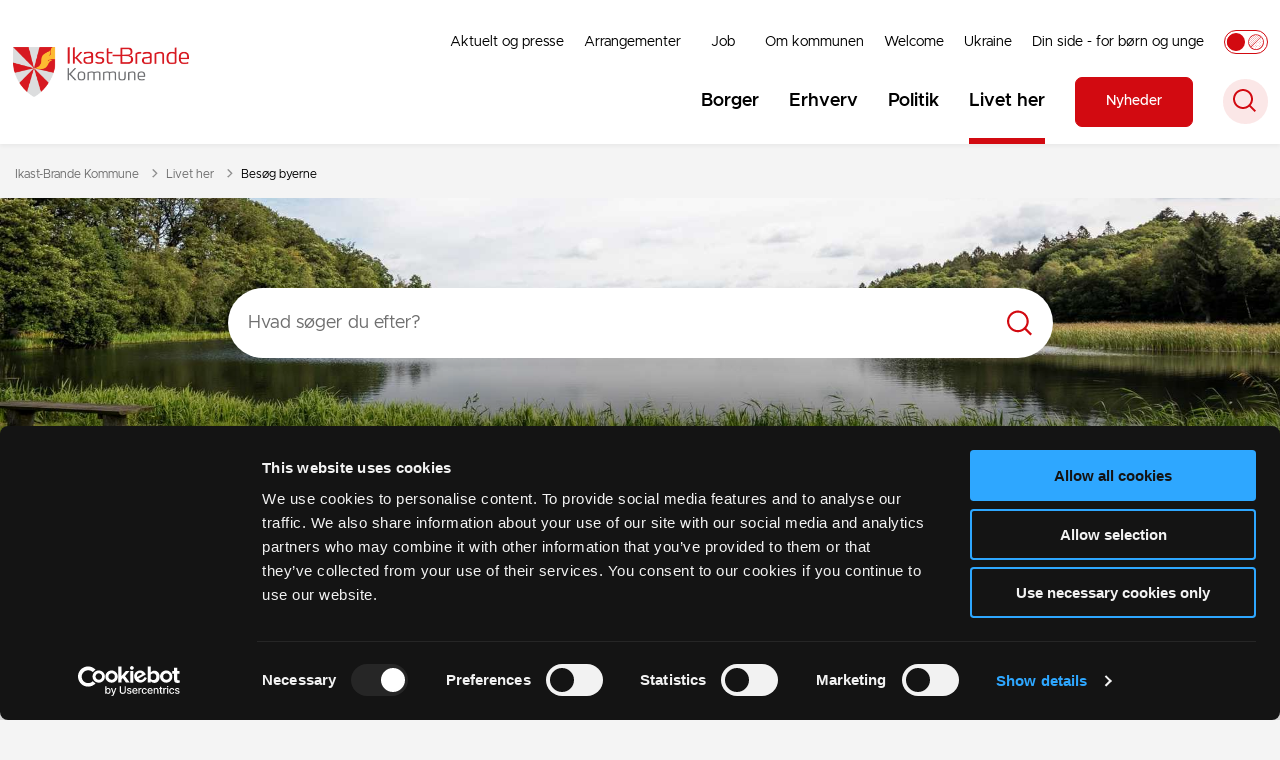

--- FILE ---
content_type: text/html; charset=utf-8
request_url: https://ikast-brande.dk/livet-her/besoeg-byerne
body_size: 12292
content:
<!DOCTYPE html>

    <meta property="publicIp" content="18.220.22.187">

<html lang="da" style="--font-primary:Metropolis, sans-serif; --font-secondary:Metropolis, sans-serif;">

<head prefix="og: http://ogp.me/ns#">

    <link rel="stylesheet" media="all" type="text/css" href="/assets/css/icons.css" />
    <link rel="stylesheet" href="/css/bundle.css?v=6rjkRSxM8LB-s0MNFUfM15sfx5w" />
    <link rel="stylesheet" type="text/css" media="print" href="/assets/css/print.css" />
    

    <script crossorigin="anonymous" src="https://cdnjs.cloudflare.com/ajax/libs/jquery/3.7.1/jquery.min.js"></script>
    <script src="https://cdnjs.cloudflare.com/ajax/libs/1000hz-bootstrap-validator/0.11.9/validator.min.js"></script>
    <script src="https://cdnjs.cloudflare.com/ajax/libs/twitter-bootstrap/4.3.1/js/bootstrap.bundle.min.js"></script>
    <script src="https://ajax.aspnetcdn.com/ajax/jquery.validate/1.16.0/jquery.validate.min.js"></script>
    <script src="https://ajax.aspnetcdn.com/ajax/mvc/5.2.3/jquery.validate.unobtrusive.min.js"></script>
    <script src="https://cdnjs.cloudflare.com/ajax/libs/js-cookie/2.2.1/js.cookie.min.js"></script>
    <script src="/Scripts/picturefill.min.js"></script>
    <script src="/Scripts/lazysizes.min.js"></script>
    <script src="/Scripts/ls.unveilhooks.min.js"></script>
    <script defer src="/scripts/cludo-voice-search.js"></script>
    <script defer src="/js/bundle.js?v=D43i7ag6iDnxkoOu2e-X7rfVFAE"></script>
    <script src="https://dreambroker.com/channel/embed/webc/dreambroker-studio-video-player.js"></script>

                    <!-- Cookiebot -->
<script id="Cookiebot" src="https://consent.cookiebot.com/uc.js" data-cbid="929d6695-b44f-4dd7-83d3-96f75cbfb3a3" type="text/javascript"></script>                    <!-- Cookiebot -->
                    <!-- Silktide Analytics -->
<script defer src="https://analytics.silktide.com/612396f29343acb910e037fc2e0e7812.js"></script>
<script>
  (function (s,i,l,k,y) {
    s[i] = s[i] || y;
    s[l] = s[l] || [];
    s[k] = function(e, p) { p = p || {}; p.event = e; s[l].push(p); };
    s[k]('page_load');
  })(window, 'stConfig', 'stEvents', 'silktide', {});
</script>                    <!-- Silktide Analytics -->

    <!--Open Graph Metas-->
    <meta http-equiv="Content-Type" content="text/html; charset=utf-8">
    <title>Bes&#xF8;g byerne | Ikast-Brande Kommune</title>
        <link rel="alternate" hreflang="da" href="https://ikast-brande.dk/livet-her/besoeg-byerne">
    <meta name="description" content="Opdag byerne i Ikast-Brande Kommune og l&#xE6;s tilflytternes egne historier. Hvis du har sp&#xF8;rgsm&#xE5;l, s&#xE5; kontakt gerne lokalr&#xE5;dene eller bos&#xE6;tningsguiden. ">
    <meta property="og:title" content="Bes&#xF8;g byerne" />
    <meta name="twitter:title" content="Bes&#xF8;g byerne" />
    <meta property="og:description" content="Opdag byerne i Ikast-Brande Kommune og l&#xE6;s tilflytternes egne historier. Hvis du har sp&#xF8;rgsm&#xE5;l, s&#xE5; kontakt gerne lokalr&#xE5;dene eller bos&#xE6;tningsguiden. " />
    <meta name="twitter:description" content="Opdag byerne i Ikast-Brande Kommune og l&#xE6;s tilflytternes egne historier. Hvis du har sp&#xF8;rgsm&#xE5;l, s&#xE5; kontakt gerne lokalr&#xE5;dene eller bos&#xE6;tningsguiden. " />
    <meta name="robots" content="index,follow">

    <meta property="og:url" content="https://ikast-brande.dk/livet-her/besoeg-byerne" />
    <meta property="og:type" content="website" />
    <meta name="pageId" content="3756" />
    <meta name="page_date" content="2025-02-19T11:36:35Z" />
    <meta name="page_breadcrumb" content="Ikast-Brande|Livet her" />

            <meta name="page_Image" content="/media/l1pnnryw/federico-respini-syffw0lnr7s-unsplash.jpg?width=350&amp;height=220&amp;v=1d7c4cc31386170" />
    <meta property="og:updated_time" content="2025-02-19T11.36.35Z" />
    <meta property="og:pageDate" content="0001-01-01T00.00.00Z" />




    <meta property="og:site_name" content="Ikast-Brande Kommune">
    <meta property="og:locale" content="da">
    <meta name="google-site-verification" content="">
    <meta name="viewport" content="initial-scale=1.0, maximum-scale=5.0, minimum-scale=1.0, width=device-width" />


        <link type="image/png" rel="icon" 48x48" href="/media/xamdge4j/favi-ikast-brande.png?width=48&amp;height=48&amp;format=noformat&amp;v=1db97f2362473c0 sizes=" />
        <link type="image/png" rel="apple-touch-icon" sizes="57x57" href="/media/xamdge4j/favi-ikast-brande.png?width=57&amp;height=57&amp;format=noformat&amp;v=1db97f2362473c0" />
        <link type="image/png" rel="apple-touch-icon" sizes="60x60" href="/media/xamdge4j/favi-ikast-brande.png?width=60&amp;height=60&amp;format=noformat&amp;v=1db97f2362473c0" />
        <link type="image/png" rel="apple-touch-icon" sizes="72x72" href="/media/xamdge4j/favi-ikast-brande.png?width=72&amp;height=72&amp;format=noformat&amp;v=1db97f2362473c0" />
        <link type="image/png" rel="apple-touch-icon" sizes="76x76" href="/media/xamdge4j/favi-ikast-brande.png?width=76&amp;height=76&amp;format=noformat&amp;v=1db97f2362473c0" />
        <link type="image/png" rel="apple-touch-icon" sizes="114x114" href="/media/xamdge4j/favi-ikast-brande.png?width=114&amp;height=114&amp;format=noformat&amp;v=1db97f2362473c0" />
        <link type="image/png" rel="apple-touch-icon" sizes="144x144" href="/media/xamdge4j/favi-ikast-brande.png?width=144&amp;height=144&amp;format=noformat&amp;v=1db97f2362473c0" />
        <link type="image/png" rel="apple-touch-icon" sizes="180x180" href="/media/xamdge4j/favi-ikast-brande.png?width=180&amp;height=180&amp;format=noformat&amp;v=1db97f2362473c0" />
        <link rel="icon" type="image/png" sizes="16x16" href="/media/xamdge4j/favi-ikast-brande.png?width=16&amp;height=16&amp;format=noformat&amp;v=1db97f2362473c0" />
        <link rel="icon" type="image/png" sizes="32x32" href="/media/xamdge4j/favi-ikast-brande.png?width=32&amp;height=32&amp;format=noformat&amp;v=1db97f2362473c0" />
        <link rel="icon" type="image/png" sizes="96x96" href="/media/xamdge4j/favi-ikast-brande.png?width=96&amp;height=96&amp;format=noformat&amp;v=1db97f2362473c0" />
        <link rel="icon" type="image/png" 120x120" href="/media/xamdge4j/favi-ikast-brande.png?width=120&amp;height=120&amp;format=noformat&amp;v=1db97f2362473c0 sizes=" />

    <meta name="msapplication-TileColor" content="#ffffff">
    <meta name="msapplication-TileImage" content="~/icons/ms-icon-144x144.png">
    <meta name="theme-color" content="#ffffff">




    <!-- Cludo tag -->



    <!-- Twitter -->
    <meta name="twitter:card" content="summary" />
    <!-- Twitter - Article -->
            <meta property="og:image" content="https://ikast-brande.dk/media/l1pnnryw/federico-respini-syffw0lnr7s-unsplash.jpg?width=1200&amp;height=630&amp;quality=90&amp;v=1d7c4cc31386170" />
            <meta property="og:ubivox-image" content="https://ikast-brande.dk/media/l1pnnryw/federico-respini-syffw0lnr7s-unsplash.jpg?width=900&amp;height=600&amp;quality=90&amp;v=1d7c4cc31386170" />
            <meta property="og:image:width" content="1200">
            <meta property="og:image:height" content="630">
            <meta property="og:image:alt" content="Solnedgang over markerne">
            <meta name="twitter:image" content="https://ikast-brande.dk/media/l1pnnryw/federico-respini-syffw0lnr7s-unsplash.jpg?width=1200&amp;height=630&amp;quality=90&amp;v=1d7c4cc31386170">
            <meta name="twitter:image:alt" content="Solnedgang over markerne">

    
    <style>
        :root {
            --color-primary: #fff;
            --color-primary-text: #000;
            --color-secondary: #d20a11;
            --color-secondary-text: #fff;
            
            
            
            
            --color-body: #f4f4f4;
            --color-black: #000;
            --color-grey-dark: #6f6f6f;
            --color-grey-light: #e8e8e8;
            --color-grey-medium: #949494;
            --color-icons: #d20a11;
            --color-arrows: #d20a11;
            --color-btn-primary: #d20a11;
            --color-btn-primary-text: #fff;
            
            
            --color-primary-decorative: #e4e0dd;
            --color-primary-decorative-text: #000;
            --color-secondary-decorative: #231f20;
            --color-secondary-decorative-text: #fff;
            --color-footer: #231f20;
            --color-footer-text: #fff;
            --color-btn-bg--footer: #d20a11;
            --color-btn-bg--footer-text: #fff;
            --color-footer-icons: #fff;
            --color-footer-arrows: #d20a11;
            --color-link: #d20a11;
            --color-tag: #d20a11;
            
            
            
            
            
            
            
            
            
            
            
            
            
            
            
            
            
            
            
            
            
            
            
            
            
            
            
            
            
            
            
            --color-border-top--article-components-bg:#d20a11;
            --color-border-top--article-components-text:#fff;
        }
    </style>

    <style>
            :root {
            
            
            --header-brand-height-lg: 50px;
            --header-brand-height-md: 40px;


                --sleeve-component-border-radius: 7px;
                --sleeve-search-bar-small-border-radius: 50px;
                --sleeve-button-border-radius: 7px;

                --sleeve-component-image-radius: 7px;
                --sleeve-image-radius: 7px;
                --border-radius-form-elements: 7px;


                
                
                
                
                
                
                

            }
    </style>
</head>

<body class="cta-icon-arrow-short-circle-outline list-icon-arrow-short link--underline--lr c-title--link--hover-color  js-greymode-active"  data-pageid="3756" data-print-logo="false">


    


    

<header class="header__megamenu-extended   ">
    <div>
        <a class="bypass-block" href="#main-content">G&#xE5; til hovedindhold</a>
    </div>

    <nav class="navbar navbar-expand-lg navbar__megamenu-extended    " aria-label="Hovednavigation">
        <div class="container header__container">
            <div class="navbar__megamenu__header">

                <a class="navbar-brand" href="/" >
                            <img class="no-fit" src="/media/ir4hdgnw/ib-vaaben.png?format=noformat" data-defaultLogo="/media/ir4hdgnw/ib-vaaben.png" data-darkmodeLogo="/media/nq0l5ngh/ib-vaaben-cmyk_lys_tekst.png" alt="Ikast Brande Kommune logo - transparent" />
                            <h1 class="hidden">Bes&#xF8;g byerne</h1>
                </a>

                <div class="navbar__megamenu__header__togglers">
                        <button id="navbarSearchToggleMobile" class="navbar__search-toggle" type="button" aria-pressed="false" aria-label="S&#xF8;ge knap" aria-haspopup="true" aria-expanded="false">
                            <svg width="23" height="23" viewBox="0 0 23 23" fill="none" xmlns="http://www.w3.org/2000/svg">
                                <path fill-rule="evenodd" clip-rule="evenodd" d="M16.3 17.7C14.6 19.1 12.4 20 10 20C4.5 20 0 15.5 0 10C0 4.5 4.5 0 10 0C15.5 0 20 4.5 20 10C20 12.4 19.2 14.6 17.7 16.3L23 21.5L21.5 23L16.3 17.7ZM18 10C18 14.4 14.4 18 10 18C5.6 18 2 14.4 2 10C2 5.6 5.6 2 10 2C14.4 2 18 5.6 18 10Z" fill="#2961D0"></path>
                            </svg>
                        </button>
                    <button class="navbar-toggler" type="button" data-toggle="collapse" data-target=".navbar-collapse" aria-expanded="false" aria-label="Vis menu">
                        <div class="navbar-toggler-icon"><span></span><span></span><span></span></div>
                    </button>
                </div>
            </div>
                <div class="navbar-collapse">
                                <div class="navbar-nav__secondary-container ">
                                    
                                        <ul class="navbar-nav navbar-nav__secondary">
                                                    <li class="nav-item">
                                                        <a class="nav-link "  target="" href="https://ikast-brande.dk/aktuelt-og-presse">Aktuelt og presse<span></span></a>
                                                    </li>
                                                    <li class="nav-item">
                                                        <a class="nav-link "  target="" href="https://ikast-brande.dk/arrangementer">Arrangementer<span></span></a>
                                                    </li>
                                                    <li class="nav-item">
                                                        <a class="nav-link "  target="" href="https://ikast-brande.dk/job">Job<span></span></a>
                                                    </li>
                                                    <li class="nav-item">
                                                        <a class="nav-link "  target="" href="https://ikast-brande.dk/om-kommunen">Om kommunen<span></span></a>
                                                    </li>
                                                    <li class="nav-item">
                                                        <a class="nav-link "  target="" href="https://ikast-brande.dk/welcome">Welcome<span></span></a>
                                                    </li>
                                                    <li class="nav-item">
                                                        <a class="nav-link "  target="" href="https://ikast-brande.dk/om-kommunen/ukraine">Ukraine<span></span></a>
                                                    </li>
                                                    <li class="nav-item">
                                                        <a class="nav-link "  target="" href="https://ikast-brande.dk/borger/boern-og-unge/raadgivning-og-stoette-til-familier/din-side-for-boern-og-unge">Din side - for b&#xF8;rn og unge<span></span></a>
                                                    </li>
                                                    <li>
                                                        <button class="btn__toggle jsGrayscaleToggle" aria-label="Aktiver/deaktiver grayscale" title="Aktiver/deaktiver grayscale" data-active="Deaktiver grayscale" data-inactive="Aktiver grayscale">
    <div class="btn__toggle__elements">
        <div class="icon-circle-grayscale"></div>
        <div class="icon-circle-grayscale-full"></div>
    </div><span class="btn__toggle__toggle"></span>
</button>
                                                    </li>
                                        </ul>
                                    
                                </div>

                        <div class="navbar-nav__primary-container">
                            <ul class="nav navbar-nav navbar-nav__primary">
                                            <li class="nav-item ">
                                                    <a class="nav-link "  href="/borger">Borger</a>
                                            </li>
                                            <li class="nav-item ">
                                                    <a class="nav-link "  href="/erhverv">Erhverv</a>
                                            </li>
                                            <li class="nav-item ">
                                                    <a class="nav-link "  href="/politik">Politik</a>
                                            </li>
                                            <li class="nav-item ">
                                                    <a class="nav-link active" aria-current=page href="/livet-her">Livet her</a>
                                            </li>
                                    <li class="nav-item nav-item--cta ">
                                        <a class="nav-link" href="https://ikast-brande.dk/aktuelt-og-presse/nyheder">
                                            Nyheder
                                        </a>
                                    </li>
                                    <li class=" nav-item__search-toggle">
                                                <button id="navbarSearchToggle" class="navbar__search-toggle" data-textOpen="&#xC5;ben global s&#xF8;gning" data-textClose="Luk global s&#xF8;gning" type="button" aria-label="S&#xF8;ge knap" aria-haspopup="true" aria-expanded="false">
                                                    <svg width="23" height="23" viewBox="0 0 23 23" fill="none" xmlns="http://www.w3.org/2000/svg">
                                                        <path fill-rule="evenodd" clip-rule="evenodd" d="M16.3 17.7C14.6 19.1 12.4 20 10 20C4.5 20 0 15.5 0 10C0 4.5 4.5 0 10 0C15.5 0 20 4.5 20 10C20 12.4 19.2 14.6 17.7 16.3L23 21.5L21.5 23L16.3 17.7ZM18 10C18 14.4 14.4 18 10 18C5.6 18 2 14.4 2 10C2 5.6 5.6 2 10 2C14.4 2 18 5.6 18 10Z" fill="#2961D0"></path>
                                                    </svg>
                                                </button>
                                        </li>
                            </ul>
                        </div>

                </div>
        </div>
    </nav>
        <div class="header__megamenu-extended__search-bar ">
            <div class="container">
                <form id="global-search-form" class="header__megamenu-extended__search-bar__form" method="GET" action="/soeg/" role="search" autocomplete="off">
                    <div class="form-group ">
                        <input data-useraffle="False" class="js-auto-suggestions" data-search-pageid="1739" type="search" name="query" placeholder="S&#xF8;g efter indhold p&#xE5; hele siden her" required="" aria-label="S&#xF8;g efter indhold p&#xE5; hele siden her">
                        <button id="search-submit" type="submit">S&#xF8;g</button>
                    </div>
                </form>
            </div>
        </div>



<script>
    jQuery(function () {
        CheckBannerShowed()

    });
    jQuery(document).on("click", ".banner__alert__close", function () {
        var id = jQuery(this).data("bannerid");
        console.log(id)
        setCookieBanner(id)
        jQuery(".banner__alert[data-id='" + id + "']").fadeOut("fast");

    });

    function CheckBannerShowed() {
        var bannerIds = Cookies.get('BANNER-IDS');
        if (bannerIds != undefined && bannerIds != "") {
            var ids = bannerIds.split(",")
            var banner = jQuery('.banner__alert');
            $.each(banner, function (index, item) {
                if (jQuery.inArray(jQuery(item).data("id"), ids) == -1) {
                    jQuery(item).css("display", "flex").hide().show()
                }
            });

        } else {
            jQuery(".banner__alert").css("display", "flex")
                .hide()
                .show();
        }
    }
    function setCookieBanner(id) {
        var bannerIds = Cookies.get('BANNER-IDS');
        var ids = [];

        let dt = new Date();
        dt.setMinutes(dt.getMinutes() + 30)
        if (bannerIds != undefined && bannerIds != "") {
            ids = bannerIds.split(",")
            ids.push(id);
            Cookies.set('BANNER-IDS', ids.join(","), { expires: dt })
        } else {
            ids.push(id)
            Cookies.set('BANNER-IDS', ids.join(","), { expires: dt })
        }
    }
</script></header>



    



<main id="main-content" class="">
            
<section class=" ">

    <div class="container">
        <div class="row">
            <div class="col-md-12">

                <div class="breadcrumb-container">
                    <nav aria-label="Du er her">
                        <ol class="breadcrumb breadcrumb--divider-arrow">
                                <li class="breadcrumb-item">
                                    <a href="/">
                                            <span>Ikast-Brande Kommune</span>

                                        <svg width="8" height="13" viewBox="0 0 8 13" fill="none" xmlns="http://www.w3.org/2000/svg">
                                            <path d="M7.8 6.29998L1.5 12.6L-6.1196e-08 11.2L5 6.29998L-4.89568e-07 1.39998L1.5 -2.39074e-05L7.8 6.29998Z" fill="#8f8f8f"></path>
                                        </svg>
                                    </a>
                                </li>
                                <li class="breadcrumb-item">
                                    <a href="/livet-her">
                                            <span class="arrow__back" role="img" aria-label="tilbage"> Livet her</span>

                                        <svg width="8" height="13" viewBox="0 0 8 13" fill="none" xmlns="http://www.w3.org/2000/svg">
                                            <path d="M7.8 6.29998L1.5 12.6L-6.1196e-08 11.2L5 6.29998L-4.89568e-07 1.39998L1.5 -2.39074e-05L7.8 6.29998Z" fill="#8f8f8f"></path>
                                        </svg>
                                    </a>
                                </li>
                            <li class="breadcrumb-item active" aria-current="page">
                                <span>Bes&#xF8;g byerne</span>
                            </li>
                        </ol>
                    </nav>
                </div>
            </div>
        </div>
    </div>
</section>




            
<section class="position-relative mb--medium">
    <div class="container-fluid">
        <div data-fullWidthImage="true" class="hero   hero__search-bar hero__search-bar--variant-center   hero__search-bar--small">
                <div class="media__container">
                        <div class="bg-image media-container">

                                <script>
                                    window.lazySizesConfig = window.lazySizesConfig || {};
                                    window.lazySizesConfig.customMedia = {
                                        '--small': '(max-width: 480px)',
                                        '--medium': '(max-width: 700px)',
                                        '--large': '(max-width: 1920px)',
                                        '--retina': '(min-width: 1950px)'
                                    };
                                </script>
                                <picture>
                                    <source data-srcset="/media/ansglr0z/roerbaek_soe.jpg?width=420&amp;height=300&amp;format=jpg&amp;quality=100&amp;bgcolor=fff&amp;v=1db0e8dce608050"
                                            media="--small" />
                                    <source data-srcset="/media/ansglr0z/roerbaek_soe.jpg?width=1100&amp;height=640&amp;format=jpg&amp;quality=100&amp;bgcolor=fff&amp;v=1db0e8dce608050"
                                            media="--medium" />
                                    <source data-srcset="/media/ansglr0z/roerbaek_soe.jpg?cc=0,0.2505484797039415,0,0.2500757400214018&amp;width=1920&amp;height=640&amp;format=jpg&amp;quality=100&amp;bgcolor=fff&amp;v=1db0e8dce608050"
                                            media="--large" />
                                    <source data-srcset="/media/ansglr0z/roerbaek_soe.jpg?cc=0,0.3292004086677367,0,0.32837048485821296&amp;width=2800&amp;height=640&amp;format=jpg&amp;quality=100&amp;bgcolor=fff&amp;v=1db0e8dce608050"
                                            media="--retina" />


                                    <img loading="lazy" src="/media/ansglr0z/roerbaek_soe.jpg?cc=0,0.2505484797039415,0,0.2500757400214018&amp;width=1920&amp;height=640&amp;format=jpg&amp;quality=50&amp;bgcolor=fff&amp;v=1db0e8dce608050"
                                         class="lazyload"
                                         alt="R&#xF8;rb&#xE6;k S&#xF8;" />
                                </picture>
                        </div>
                </div>
            <div class="container">
                <div class="row">
                <div class="col-md-8">
                        <div class="search-bar--small">
                            <form id="form191e977353eb4c729b20563214d24e3b" action="/soeg" autocomplete="off">
                                <div class="form-group ">
                                    <input autocomplete="off" id="query" data-useraffle="False" class="form-control js-auto-suggestions" data-search-pageid="1739" type="search" name="query" required="" aria-label="Hvad s&#xF8;ger du efter?" placeholder="Hvad s&#xF8;ger du efter?">
                                    <button class="" type="submit" aria-label="S&#xF8;g">
                                        <svg width="23" height="23" viewBox="0 0 23 23" fill="none" xmlns="https://www.w3.org/2000/svg">
                                            <path fill-rule="evenodd" clip-rule="evenodd" d="M16.3 17.7C14.6 19.1 12.4 20 10 20C4.5 20 0 15.5 0 10C0 4.5 4.5 0 10 0C15.5 0 20 4.5 20 10C20 12.4 19.2 14.6 17.7 16.3L23 21.5L21.5 23L16.3 17.7ZM18 10C18 14.4 14.4 18 10 18C5.6 18 2 14.4 2 10C2 5.6 5.6 2 10 2C14.4 2 18 5.6 18 10Z" fill="#2961D0"></path>
                                        </svg>
                                    </button>
                                </div>
                            </form>
                        </div>
                </div>
                </div>
            </div>
        </div>

    </div>
</section>



<section class=" ">
    <div class="container">
        <div class="row">
            <div class="col-md-12">
                <div class="title ">
                        <h2>Bes&#xF8;g byerne</h2>
                </div>
            </div>
        </div>
    </div>
</section>



    <section data-view="3columncards slider-mode" class="mb--large  ">
        <div class="container">
            <div class="row row--grid  equalizer">
                <div class="owl-carousel three-column-carousel">
                        <div class="col-lg-4">
                            
    <a class="card card__portrait   c-background" href="/livet-her/besoeg-byerne/blaahoej">
            <div class="card__portrait__image">
                <img loading="lazy"
                     data-sizes="445px"
                     data-src="/media/3lcd1rx1/blaahoej_kirke_800_400.jpg?width=928&amp;height=587&amp;format=jpeg&amp;quality=100&amp;v=1d6bcc8312fb6e0"
                     class="lazyload"
                     alt="Bl&#xE5;h&#xF8;j Kirke" />
            </div>
        <div class="card__portrait__text">
                

                        <h2 class="h3">Bl&#xE5;h&#xF8;j</h2>
                    <p>I Bl&#xE5;h&#xF8;j  sogn bor der mere end 750 indbyggere. Her er sammenhold, n&#xE6;rv&#xE6;r og godt naboskab. Der er cykelsti til skolen, s&#xE5; b&#xF8;rnene kan f&#xE6;rdes trygt p&#xE5; skolevejen.</p>
        </div>
       
            <div class="arrow"></div>
    </a>

                        </div>
                        <div class="col-lg-4">
                            
    <a class="card card__portrait   c-background" href="/livet-her/besoeg-byerne/bording">
            <div class="card__portrait__image">
                <img loading="lazy"
                     data-sizes="445px"
                     data-src="/media/mbwlesfr/bording-boerneby_1600_800.jpg?rxy=0.28231559831831465,0.54944384073454544&amp;width=928&amp;height=587&amp;format=jpeg&amp;quality=100&amp;v=1d7ec35d92bd7f0"
                     class="lazyload"
                     alt="Legeplads ved Bording B&#xF8;rneby" />
            </div>
        <div class="card__portrait__text">
                

                        <h2 class="h3">Bording</h2>
                    <p>Bording har gode rammer for f&#xE6;llesskab. Her er skole, hal, integreret b&#xF8;rnehave, byggegrunde, gode indk&#xF8;bsmuligheder og infrastruktur og et aktivt foreningsliv.</p>
        </div>
       
            <div class="arrow"></div>
    </a>

                        </div>
                        <div class="col-lg-4">
                            
    <a class="card card__portrait   c-background" href="/livet-her/besoeg-byerne/brande">
            <div class="card__portrait__image">
                <img loading="lazy"
                     data-sizes="445px"
                     data-src="/media/hxhm0gzi/brande_gavlmaleri_rygsoejler.jpg?rxy=0.4936936936936937,0.29588071455192566&amp;width=928&amp;height=587&amp;format=jpeg&amp;quality=100&amp;v=1d67c8c13916650"
                     class="lazyload"
                     alt="Gavlmaleriet Rygs&#xF8;jler" />
            </div>
        <div class="card__portrait__text">
                

                        <h2 class="h3">Brande</h2>
                    <p>Brande er en driftig by med smuk natur i byen, et godt handelsmilj&#xF8;, arbejdspladser og god placering ved motorvej, jernbane og lufthavn. Her er du hjemme.</p>
        </div>
       
            <div class="arrow"></div>
    </a>

                        </div>
                        <div class="col-lg-4">
                            
    <a class="card card__portrait   c-background" href="/livet-her/besoeg-byerne/ejstrupholm">
            <div class="card__portrait__image">
                <img loading="lazy"
                     data-sizes="445px"
                     data-src="/media/rcoddmtr/ejstrupholm_ejstrup_soe_3_600_724.jpg?width=928&amp;height=587&amp;format=jpeg&amp;quality=100&amp;v=1d67c8b2796c920"
                     class="lazyload"
                     alt="B&#xE5;debro ved Ejstrup S&#xF8;" />
            </div>
        <div class="card__portrait__text">
                

                        <h2 class="h3">Ejstrupholm</h2>
                    <p>I Ejstrupholm er der integreret b&#xF8;rnehave, skole, hal, efterskole, ungdomsskole og flere butikker. Her er god mulighed for f&#xE6;llesskaber i foreningslivet.</p>
        </div>
       
            <div class="arrow"></div>
    </a>

                        </div>
                        <div class="col-lg-4">
                            
    <a class="card card__portrait   c-background" href="/livet-her/besoeg-byerne/engesvang">
            <div class="card__portrait__image">
                <img loading="lazy"
                     data-sizes="445px"
                     data-src="/media/1w3d255u/engesvang_boelling_soe_852_852.jpg?width=928&amp;height=587&amp;format=jpeg&amp;quality=100&amp;v=1d67d35d0d77c50"
                     class="lazyload"
                     alt="Badebro ved B&#xF8;lling S&#xF8;" />
            </div>
        <div class="card__portrait__text">
                

                        <h2 class="h3">Engesvang</h2>
                    <p>Engesvang ligger smukt ved B&#xF8;lling S&#xF8;. Her er masser at byde p&#xE5; med skole, integreret b&#xF8;rnehave, gode byggegrunde, god infrastruktur og et aktivt foreningsliv.</p>
        </div>
       
            <div class="arrow"></div>
    </a>

                        </div>
                        <div class="col-lg-4">
                            
    <a class="card card__portrait   c-background" href="/livet-her/besoeg-byerne/faurholt">
            <div class="card__portrait__image">
                <img loading="lazy"
                     data-sizes="445px"
                     data-src="/media/5abndirb/faurholt-_kirke.jpg?width=928&amp;height=587&amp;format=jpeg&amp;quality=100&amp;v=1d6b8fec99aaed0"
                     class="lazyload"
                     alt="Faurholt Kirke" />
            </div>
        <div class="card__portrait__text">
                

                        <h2 class="h3">Faurholt</h2>
                    <p>Faurholt er en mindre landsby nord for Ikast. Her er plads til at v&#xE6;re til og v&#xE6;re sammen. Byens borgere bruger Ikast til indk&#xF8;b, skole og institutioner. </p>
        </div>
       
            <div class="arrow"></div>
    </a>

                        </div>
                        <div class="col-lg-4">
                            
    <a class="card card__portrait   c-background" href="/livet-her/besoeg-byerne/gludsted">
            <div class="card__portrait__image">
                <img loading="lazy"
                     data-sizes="445px"
                     data-src="/media/pxulkkhf/gludsted_plantage_vej_visitherning.jpg?rxy=0.5820508029153841,0.6380307031395344&amp;width=928&amp;height=587&amp;format=jpeg&amp;quality=100&amp;v=1db4a4cffdcec40"
                     class="lazyload"
                     alt="Mountainbikespor i Gludsted Plantage" />
            </div>
        <div class="card__portrait__text">
                

                        <h2 class="h3">Gludsted</h2>
                    <p>Gludsted ligger n&#xE6;r Gludsted Plantage, der inviterer til fantastiske naturoplevelser. Oplev dyrelivet og roen i skoven &#x2013; her er f&#xE6;llesskab og plads til dig.</p>
        </div>
       
            <div class="arrow"></div>
    </a>

                        </div>
                        <div class="col-lg-4">
                            
    <a class="card card__portrait   c-background" href="/livet-her/besoeg-byerne/hampen">
            <div class="card__portrait__image">
                <img loading="lazy"
                     data-sizes="445px"
                     data-src="/media/cuib3nht/hampen_soe_palsgaard_skov_visitherning.jpg?width=928&amp;height=587&amp;format=jpeg&amp;quality=100&amp;v=1d67d3858226ce0"
                     class="lazyload"
                     alt="Hampen S&#xF8;" />
            </div>
        <div class="card__portrait__text">
                

                        <h2 class="h3">Hampen</h2>
                    <p>Hampen var oprindeligt stationsby. Jernbanesporet er nu omlagt til cykel- og vandrestier til b&#xE5;de Funder ved Silkeborg og Brande, til gavn for byens borgere.</p>
        </div>
       
            <div class="arrow"></div>
    </a>

                        </div>
                        <div class="col-lg-4">
                            
    <a class="card card__portrait   c-background" href="/livet-her/besoeg-byerne/ikast">
            <div class="card__portrait__image">
                <img loading="lazy"
                     data-sizes="445px"
                     data-src="/media/3yepcv1b/ikast-hjertet_facade_852_852.jpg?cc=0.0000000000000001263187085796,0.22000000000000003,0,0.14745689655172406&amp;width=928&amp;height=587&amp;format=jpeg&amp;quality=100&amp;v=1d936fd9516de70"
                     class="lazyload"
                     alt="Multihuset Hjertet i Ikast" />
            </div>
        <div class="card__portrait__text">
                

                        <h2 class="h3">Ikast</h2>
                    <p>I Ikast finder du et varieret udbud af boliger, kultur- og naturoplevelser og god infrastruktur. Her er du i hjertet af Danmark n&#xE6;r b&#xE5;de Herning og Silkeborg. </p>
        </div>
       
            <div class="arrow"></div>
    </a>

                        </div>
                        <div class="col-lg-4">
                            
    <a class="card card__portrait   c-background" href="/livet-her/besoeg-byerne/isenvad">
            <div class="card__portrait__image">
                <img loading="lazy"
                     data-sizes="445px"
                     data-src="/media/lojm5215/isenbjerg_lyng.jpg?rxy=0.9394326616017021,0.9200867445122883&amp;width=928&amp;height=587&amp;format=jpeg&amp;quality=100&amp;v=1db3048cce99400"
                     class="lazyload"
                     alt="Isenvad Bakke&#xF8;" />
            </div>
        <div class="card__portrait__text">
                

                        <h2 class="h3">Isenvad</h2>
                    <p>Isenvad ligger n&#xE6;r Ikast og ideelt placeret for pendlere, der kan n&#xE5; motorvejen p&#xE5; kun fem minutter. Her er f&#xE6;llesskab, og Sentrum samler byens foreningsliv.</p>
        </div>
       
            <div class="arrow"></div>
    </a>

                        </div>
                        <div class="col-lg-4">
                            
    <a class="card card__portrait   c-background" href="/livet-her/besoeg-byerne/klovborg">
            <div class="card__portrait__image">
                <img loading="lazy"
                     data-sizes="445px"
                     data-src="/media/mpalobgp/klovborg-kino.jpg?width=928&amp;height=587&amp;format=jpeg&amp;quality=100&amp;v=1d9355a914de3f0"
                     class="lazyload"
                     alt="Klovborg Kino" />
            </div>
        <div class="card__portrait__text">
                

                        <h2 class="h3">Klovborg</h2>
                    <p>Klovborg ligger syd&#xF8;st for N&#xF8;rre Snede i retning mod Horsens. Byen byder p&#xE5; sk&#xF8;n natur og meget central beliggenhed i forhold til st&#xF8;rre byer.</p>
        </div>
       
            <div class="arrow"></div>
    </a>

                        </div>
                        <div class="col-lg-4">
                            
    <a class="card card__portrait   c-background" href="/livet-her/besoeg-byerne/munklinde">
            <div class="card__portrait__image">
                <img loading="lazy"
                     data-sizes="445px"
                     data-src="/media/oaibb0gx/munklinde_mose_1_1600_800.jpg?width=928&amp;height=587&amp;format=jpeg&amp;quality=100&amp;v=1d67f7a090ca690"
                     class="lazyload"
                     alt="Munklinde Mose" />
            </div>
        <div class="card__portrait__text">
                

                        <h2 class="h3">Munklinde</h2>
                    <p>Landsbyen Munklinde er placeret i en natur-perle i de nordlige Ikast-Brande kommune. Der er gode veje til og fra de st&#xF8;rre byer, s&#xE5; tilg&#xE6;ngeligheden er i top.</p>
        </div>
       
            <div class="arrow"></div>
    </a>

                        </div>
                        <div class="col-lg-4">
                            
    <a class="card card__portrait   c-background" href="/livet-her/besoeg-byerne/noerre-snede">
            <div class="card__portrait__image">
                <img loading="lazy"
                     data-sizes="445px"
                     data-src="/media/m4yihibm/nr_snede_torv_852_852.jpg?width=928&amp;height=587&amp;format=jpeg&amp;quality=100&amp;v=1d67f7d5221e180"
                     class="lazyload"
                     alt="G&#xF8;glere p&#xE5; N&#xF8;rre Snede Torv" />
            </div>
        <div class="card__portrait__text">
                

                        <h2 class="h3">N&#xF8;rre Snede</h2>
                    <p>N&#xF8;rre Snede er et velfungerende lokalsamfund, sk&#xF8;nt placeret p&#xE5; den midtjyske h&#xF8;jderyg. Placeringen er meget central med gode offentlige transportmuligheder. </p>
        </div>
       
            <div class="arrow"></div>
    </a>

                        </div>
                        <div class="col-lg-4">
                            
    <a class="card card__portrait   c-background" href="/livet-her/besoeg-byerne/skaerlund">
            <div class="card__portrait__image">
                <img loading="lazy"
                     data-sizes="445px"
                     data-src="/media/w5ih0mds/skaerlund_kirke.jpg?width=928&amp;height=587&amp;format=jpeg&amp;quality=100&amp;v=1d67f862ec0a290"
                     class="lazyload"
                     alt="Sk&#xE6;rlund Kirke" />
            </div>
        <div class="card__portrait__text">
                

                        <h2 class="h3">Sk&#xE6;rlund</h2>
                    <p>Sk&#xE6;rlund er et mindre lokalsamfund sydvest for Brande. I Sk&#xE6;rlund er mottoet &#x201D;Der er stilhed, n&#xE5;r man tr&#xE6;nger til det, og selskab, n&#xE5;r det er det man mangler&#x201D;.</p>
        </div>
       
            <div class="arrow"></div>
    </a>

                        </div>
                        <div class="col-lg-4">
                            
    <a class="card card__portrait   c-background" href="/livet-her/besoeg-byerne/store-thorlund">
            <div class="card__portrait__image">
                <img loading="lazy"
                     data-sizes="445px"
                     data-src="/media/l1pnnryw/federico-respini-syffw0lnr7s-unsplash.jpg?width=928&amp;height=587&amp;format=jpeg&amp;quality=100&amp;v=1d7c4cc31386170"
                     class="lazyload"
                     alt="Solnedgang over markerne" />
            </div>
        <div class="card__portrait__text">
                

                        <h2 class="h3">Store Thorlund</h2>
                    <p>Store Thorlund er et mindre landsbysamfund, hvor forsamlingshuset er livsnerven. Her holdes traditioner i h&#xE6;vd, og b&#xF8;rn og voksne m&#xF8;des i f&#xE6;llesskaber.</p>
        </div>
       
            <div class="arrow"></div>
    </a>

                        </div>
                        <div class="col-lg-4">
                            
    <a class="card card__portrait   c-background" href="/livet-her/besoeg-byerne/tulstrup">
            <div class="card__portrait__image">
                <img loading="lazy"
                     data-sizes="445px"
                     data-src="/media/l1pnnryw/federico-respini-syffw0lnr7s-unsplash.jpg?width=928&amp;height=587&amp;format=jpeg&amp;quality=100&amp;v=1d7c4cc31386170"
                     class="lazyload"
                     alt="Solnedgang over markerne" />
            </div>
        <div class="card__portrait__text">
                

                        <h2 class="h3">Tulstrup</h2>
                    <p>Tulstrup huser en god blanding af b&#xF8;rn, unge og &#xE6;ldre. Med to kilometer til Ikast centrum kan man nyde landsbylivet og samtidig v&#xE6;re t&#xE6;t p&#xE5; byens mange tilbud.</p>
        </div>
       
            <div class="arrow"></div>
    </a>

                        </div>
                        <div class="col-lg-4">
                            
    <a class="card card__portrait   c-background" href="/livet-her/besoeg-byerne/uhre">
            <div class="card__portrait__image">
                <img loading="lazy"
                     data-sizes="445px"
                     data-src="/media/xj0er2vp/uhre_moelle_852_852.jpg?width=928&amp;height=587&amp;format=jpeg&amp;quality=100&amp;v=1d936fd846afc50"
                     class="lazyload"
                     alt="Uhre M&#xF8;lle" />
            </div>
        <div class="card__portrait__text">
                

                        <h2 class="h3">Uhre</h2>
                    <p>I Uhre vil du opleve et stort sammenhold blandt de omkring 250 beboere. Her er plads til b&#xF8;rnefamilier, og mange tager del i foreningslivet i byen. </p>
        </div>
       
            <div class="arrow"></div>
    </a>

                        </div>

                </div>
            </div>
        </div>
    </section>




</main>


                <!-- Chatbot Muni 2.0 hele siden -->
<script src="https://dev.prokomcdn.no/projects/deloitte/chatbot/prod/chatbot.js"data-municipality-code="756" data-mode="popup"></script>                <!--Chatbot Muni 2.0 hele siden End-->




    <div class="top-link__container">
        <a aria-label="Til sidens top" class="top-link   " href="#main-content" title="Til sidens top">
            <div class="arrow top-link__icon"></div>
        </a>
    </div>



<footer class="footer bg--footer hightlight-links">
    <div class="footer__container">
        <div class="container">
            <div class="row">
                        <div class="col-md-12 col-lg-3 order-mobile-0 col--footer">
                            <div class="row">
                                        <div class="col-md-12 col-lg-12  ">

        <div class="logo ">
            <img src="/media/nq0l5ngh/ib-vaaben-cmyk_lys_tekst.png?quality=95&amp;v=1db81fc9bffb5d0" alt="Ikast Brande Kommune logo - transparent " data-defaultLogo="/media/nq0l5ngh/ib-vaaben-cmyk_lys_tekst.png?quality=95&amp;v=1db81fc9bffb5d0" data-darkmodeLogo="/media/nq0l5ngh/ib-vaaben-cmyk_lys_tekst.png?quality=95&amp;v=1db81fc9bffb5d0" />
        </div>
                                        </div>
                            </div>
                        </div>
                        <div class="col-md-12 col-lg-9 order-mobile-0 ">
                            <div class="row">
                            </div>
                        </div>
                        <div class="col-md-12 col-lg-3 order-mobile-0 col--footer">
                            <div class="row">
                                        <div class="col-md-12 col-lg-12 mb--medium ">

    <div class="footer__content   mb--xsmall">
                <h2 class="h3  ">Ikast-Brande Kommune</h2>
        <div class=" rich-text">
            <p>Rådhuset Ikast<br>Rådhusstrædet 6<br>7430 Ikast</p>
<p>Tlf.: <a href="tel:+4599604000">+45 99 60 40 00</a><br>CVR: 29 18 96 17<br><a href="/om-kommunen/fakta/ean-nummer" title="EAN-nummer">EAN-numre</a></p>
                <a class="btn btn__primary--outline" href="https://ikast-brande.dk/om-kommunen/digital-post-send-og-laes">Digital post til og fra kommunen</a>
        </div>

    </div>
                                        </div>
                            </div>
                        </div>
                        <div class="col-md-12 col-lg-3 order-mobile-0 col--footer">
                            <div class="row">
                                        <div class="col-md-12 col-lg-12  ">



        <div class="footer__content  mb--xsmall">
                    <h2 class="h3">Telefontider</h2>
                <div class="">
                    <div class="table-hours">
                        <table class="js-table-hours " summary="&#xC5;bningstider"
                               >
                            <tbody>
                                    <tr class="active">
                                        <th class="day js-day-1">Mandag</th>
                                            <td>
                                                <span class="open">09:30</span>

                                                <span> – </span>

                                                <span class="close">14:00</span>
                                                    <span class="js-busy-start hidden"></span>
                                                    <span class="js-busy-end hidden"></span>

                                            </td>
                                    </tr>
                                    <tr class="active">
                                        <th class="day js-day-2">Tirsdag</th>
                                            <td>
                                                <span class="open">09:30</span>

                                                <span> – </span>

                                                <span class="close">14:00</span>
                                                    <span class="js-busy-start hidden"></span>
                                                    <span class="js-busy-end hidden"></span>

                                            </td>
                                    </tr>
                                    <tr class="active">
                                        <th class="day js-day-3">Onsdag</th>
                                            <td>
                                                <span class="open">09:30</span>

                                                <span> – </span>

                                                <span class="close">14:00</span>
                                                    <span class="js-busy-start hidden"></span>
                                                    <span class="js-busy-end hidden"></span>

                                            </td>
                                    </tr>
                                    <tr class="active">
                                        <th class="day js-day-4">Torsdag</th>
                                            <td>
                                                <span class="open">09:30</span>

                                                <span> – </span>

                                                <span class="close">17:00</span>
                                                    <span class="js-busy-start hidden"></span>
                                                    <span class="js-busy-end hidden"></span>

                                            </td>
                                    </tr>
                                    <tr class="active">
                                        <th class="day js-day-5">Fredag</th>
                                            <td>
                                                <span class="open">09:30</span>

                                                <span> – </span>

                                                <span class="close">13:00</span>
                                                    <span class="js-busy-start hidden"></span>
                                                    <span class="js-busy-end hidden"></span>

                                            </td>
                                    </tr>
                                    <tr class="inactive">
                                        <th class="day js-day-6">L&#xF8;rdag</th>
                                            <td>Lukket</td>
                                    </tr>
                                    <tr class="inactive">
                                        <th class="day js-day-0">S&#xF8;ndag</th>
                                            <td>Lukket</td>
                                    </tr>
                            </tbody>
                        </table>
                        
                            <p class="status">
                                <span class="status-indicator"></span>
                                <span class="status-indicator-closed closed">Lukket</span>
                                <span class="status-indicator-open opened">Åben</span>
                                <span class="status-text"></span>


                            </p>
                    </div>
                </div>
        </div>

    <div class="footer__content  ">

        <ul class="list__icons  ">
                    <li>
                            <span class="icon-time">
                            </span>
                        <span>
                            <a href="https://ikast-brande.dk/om-kommunen/aabningstider">&#xC5;bningstider</a>
                        </span>
                    </li>
        </ul>
    </div>
                                        </div>
                            </div>
                        </div>
                        <div class="col-md-12 col-lg-3 order-mobile-0 col--footer">
                            <div class="row">
                                        <div class="col-md-12 col-lg-12 mb--medium ">


    <div class="footer__content dropdown-mobile ">
                <button class="h3 dropdown-toggle   ">Genveje</button>
        <ul class="dropdown-menu ">
                <li>
                    <a href="https://ikast-brande.dk/aktuelt-og-presse/nyheder">Nyheder</a>
                </li>
                <li>
                    <a href="https://ikast-brande.dk/om-kommunen/organisationen/kommunens-organisering">Kommunens organisering </a>
                </li>
                <li>
                    <a href="https://ikast-brande.dk/om-kommunen/ledelsesgrundlag-og-dna">Ledelsesgrundlag og DNA </a>
                </li>
                <li>
                    <a href="https://ikast-brande.career.emply.com/ledige-stillinger" target="_blank">Job i kommunen</a>
                </li>
                <li>
                    <a href="https://ikast-brande.dk/aktuelt-og-presse/logo-og-kommunevaaben">Logo og kommunev&#xE5;ben</a>
                </li>
                <li>
                    <a href="https://kort.ikast-brande.dk/spatialmap" target="_blank">Kort over kommunen</a>
                </li>
                <li>
                    <a href="https://ikast-brande.dk/livet-her">Livet her</a>
                </li>
        </ul>
    </div>
                                        </div>
                            </div>
                        </div>
                        <div class="col-md-12 col-lg-3 order-mobile-0 col--footer">
                            <div class="row">
                                        <div class="col-md-12 col-lg-12 mb--medium ">


    <div class="footer__content dropdown-mobile ">
                <button class="h3 dropdown-toggle   ">Tilg&#xE6;ngelighed og data</button>
        <ul class="dropdown-menu ">
                <li>
                    <a href="https://www.was.digst.dk/ikast-brande-dk">Tilg&#xE6;ngelighedserkl&#xE6;ring</a>
                </li>
                <li>
                    <a href="https://ikast-brande.dk/om-kommunen/fakta/databeskyttelse" target="_blank">Databeskyttelse/privatlivspolitik</a>
                </li>
                <li>
                    <a href="https://ikast-brande.dk/medlem">Administrer abonnement</a>
                </li>
        </ul>
    </div>
                                        </div>
                            </div>
                        </div>
            </div>
        </div>
    </div>
        <div class="footer__sub">
            <div class="container">
                <div class="row">
                        <div class="col-md-12 col-lg-12 ">
                            <div class="row">
                                    <div class="col-md-12 col-lg-12">
                                                
    <div class="footer__content">
        <div class="list__icons">
            <ul>
                        <li>
                                <span class="icon-facebook">
                                </span>
                            <span>
                                <a href="https://www.facebook.com/ikastbrandekommune" target="_blank">Facebook</a>
                            </span>
                        </li>
                        <li>
                                <span class="icon-linkedin">
                                </span>
                            <span>
                                <a href="https://www.linkedin.com/company/ikast-brande-kommune/" target="_blank">Linkedin</a>
                            </span>
                        </li>
                        <li>
                                <span class="icon-instagram">
                                </span>
                            <span>
                                <a href="https://www.instagram.com/ikastbrandekommune/" target="_blank">Instagram</a>
                            </span>
                        </li>
            </ul>
        </div>
    </div>

                                    </div>
                            </div>
                        </div>
                </div>
            </div>
        </div>
</footer>
<style>
    :root {
        --footer-brand-height-lg: 70px; --footer-brand-height-md: 50px; --footer-pt-lg: 100px; --footer-pt-md: 50px; --footer-pb-lg: 0px; --footer-pb-md: 0px;
    }
</style>





                

    
<script src="https://cdnjs.cloudflare.com/ajax/libs/popper.js/2.9.2/umd/popper.min.js"></script>

</body>
</html>
